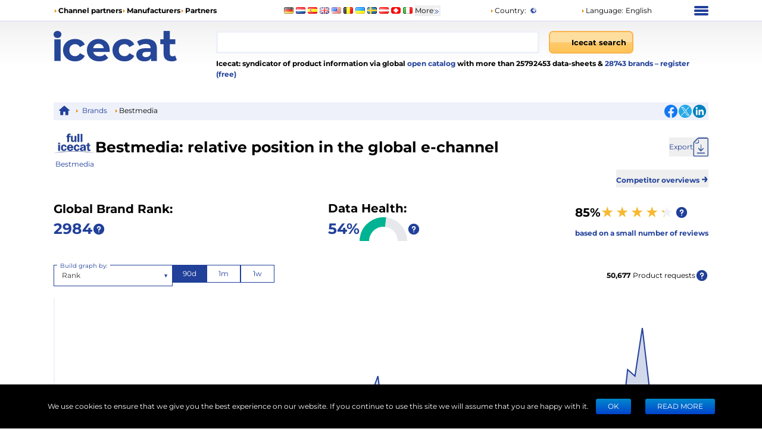

--- FILE ---
content_type: application/javascript; charset=UTF-8
request_url: https://icecat.us/_next/static/chunks/webpack-4af72241429a6bfc.js
body_size: 6350
content:
(()=>{"use strict";var e={},a={};function c(d){var f=a[d];if(void 0!==f)return f.exports;var b=a[d]={id:d,loaded:!1,exports:{}},t=!0;try{e[d].call(b.exports,b,b.exports,c),t=!1}finally{t&&delete a[d]}return b.loaded=!0,b.exports}c.m=e,(()=>{var e=[];c.O=(a,d,f,b)=>{if(d){b=b||0;for(var t=e.length;t>0&&e[t-1][2]>b;t--)e[t]=e[t-1];e[t]=[d,f,b];return}for(var r=1/0,t=0;t<e.length;t++){for(var[d,f,b]=e[t],n=!0,o=0;o<d.length;o++)(!1&b||r>=b)&&Object.keys(c.O).every(e=>c.O[e](d[o]))?d.splice(o--,1):(n=!1,b<r&&(r=b));if(n){e.splice(t--,1);var i=f();void 0!==i&&(a=i)}}return a}})(),c.n=e=>{var a=e&&e.__esModule?()=>e.default:()=>e;return c.d(a,{a:a}),a},(()=>{var e,a=Object.getPrototypeOf?e=>Object.getPrototypeOf(e):e=>e.__proto__;c.t=function(d,f){if(1&f&&(d=this(d)),8&f||"object"==typeof d&&d&&(4&f&&d.__esModule||16&f&&"function"==typeof d.then))return d;var b=Object.create(null);c.r(b);var t={};e=e||[null,a({}),a([]),a(a)];for(var r=2&f&&d;"object"==typeof r&&!~e.indexOf(r);r=a(r))Object.getOwnPropertyNames(r).forEach(e=>t[e]=()=>d[e]);return t.default=()=>d,c.d(b,t),b}})(),c.d=(e,a)=>{for(var d in a)c.o(a,d)&&!c.o(e,d)&&Object.defineProperty(e,d,{enumerable:!0,get:a[d]})},c.f={},c.e=e=>Promise.all(Object.keys(c.f).reduce((a,d)=>(c.f[d](e,a),a),[])),c.u=e=>2827===e?"static/chunks/2827-14555be6d8aa86a8.js":7428===e?"static/chunks/7428-63e6953a5a82f29b.js":"static/chunks/"+(({586:"13b76428",1073:"8eb6ce25",1208:"b26b3356",2203:"ce0d0624",4169:"2a18d3d5",6621:"04eea762",7679:"5932e622"})[e]||e)+"."+({33:"dc743bbd3348a220",40:"6d977c9976f41042",42:"b53d25e28cd41f3e",49:"569574ac0c498c60",58:"85013b0473abe4cd",76:"3e07478642fccd95",132:"deabfa72a7763aa9",165:"192fca033e9e47ac",177:"87052f467dbf584d",228:"9538243b5a90fa26",231:"183abc647b111afb",260:"355839c189c7f13b",267:"02dcd0ec85da90b5",293:"6045c8e0709915d9",306:"6fef7d86d07040a2",308:"4beb2db140f6a479",355:"d5582643628c7c3e",517:"e341df0a5c5d1d87",548:"80f3720670f47edc",586:"c75990430d19f963",588:"1a3999e358c02b35",597:"4ff9404475889692",631:"6148e6ad816c1ba8",682:"e65d287a6773f209",696:"985029ef98409d9c",708:"7d40abec1d2ad683",739:"331e0131c5f27c4e",746:"2a0e612e46781772",769:"2d20304ae1651ce6",777:"bcd2cf14d38996a7",784:"78d16eb443a94644",849:"6e078c9f2fffdd80",855:"fd3c6b1289c347c6",903:"dfa57ef40088b6ef",997:"709b48631ba50199",1005:"e49d0e7782afac1b",1023:"c84a7711458e9562",1073:"c75fd98f41354082",1109:"0d557f6a76d820a7",1127:"29df0aba1d29b569",1133:"b1db79d7b99599d8",1208:"d22bf3437e495d66",1274:"95464c7e74d89e0e",1307:"2f96b816f0c3f184",1441:"e460f4720cbf81a3",1452:"c84ae66cf9b69058",1480:"e4d4259af04f4181",1603:"3e2985e068de43cb",1713:"8cd1c53404924927",1764:"5dfab2cc85b0caf2",1788:"296aaefd4a21abf8",1813:"893c9786a82a69e6",1828:"45a50fb74e231722",1835:"ff9d6a0537c5e2d6",1838:"7bad823d3d718730",1931:"0f7756647317c36f",1962:"aa829b5e383d42a6",1979:"da15486259371753",2013:"b818e4331b22b98c",2113:"c9ae0a53c291c5df",2158:"40dd85afbb68f844",2203:"adc0582c57cd8a47",2238:"aab23d72e3ed5dad",2251:"1fdb49fe21bcfbe7",2297:"7883c65a12dbd243",2388:"aaa5934a0ad18593",2409:"cd5d429535d03606",2414:"64c481d6fe5e513a",2485:"938402713dc12ced",2547:"b3fa143cd3d7a0b0",2560:"8b6bf8859cf8b59a",2614:"af459869276ff454",2685:"9137101ff31ade0f",2729:"b55c0affaea371ff",2733:"9d0a82a0c25796e7",2747:"31b4febe8df6506f",2760:"74615b259cc5b864",2782:"74074f9ea2d73cc0",2791:"9e329b7855c9a488",2875:"4a45897746f228e3",2938:"43b8a8f7b389ac87",3005:"7abac33516fd3f94",3086:"c7bedaddbb34168d",3147:"872e818babc76ea1",3155:"b918706b28f584b6",3179:"8ec23a62f3a4e991",3182:"d00b3dc2f9979da0",3210:"7e0e4491d36fa64d",3257:"ef64b43dec3cd046",3278:"8bd7811a41c46a4b",3413:"8c3db566473106b5",3420:"d6adda735caaebf6",3529:"607353a49af62cf6",3549:"51a43cc734df7e6c",3638:"dcb5954268dcc88b",3677:"aeac1a0612504303",3776:"457c70788c1ba35e",3859:"18f11b4af1d339b0",3950:"fdfe98c2dc929839",3957:"13aa316c5fa13eda",4001:"10191b3e2af045a4",4016:"49d21cac85e58e53",4097:"850a3ddb7dfc46a3",4162:"f2ffa265c9686391",4168:"a7456b7d415c07ef",4169:"47bb8b6735bf7287",4193:"ebed4765a7293a6e",4236:"e49b30e211579349",4257:"3caf76f568d89373",4277:"5ea4ddf6c68dbcea",4326:"9e39460815b7af23",4427:"5d7e666dd7aa88ea",4456:"83559377fba7fe9b",4497:"f4fed10e101e5b39",4584:"e52396f485755002",4595:"0ed2c26a4c9dcc4d",4629:"a1d87ebb9aa0e8fe",4636:"7b2da16e6b2e24ee",4673:"e40d9ea9ccc64194",4720:"332bb4e9fcad79fe",4783:"6ae8c9a0a4bf9838",4945:"f5429e7c1caecc9d",4960:"457982ac0784b201",4975:"10bf70014d36e04e",4981:"4bea1154121b860d",5022:"8c8b5e5c12799c30",5041:"93934c8999aea8e4",5095:"6876c8119110c9d2",5127:"8795e44e75648250",5128:"313d5362e6e9214e",5183:"d9062c897a663c61",5202:"b25a52cd67338e84",5270:"05ac9e791dbb8824",5289:"723d30f481a8df58",5321:"fb2835d10d7d2b65",5361:"751d8cd97512c603",5378:"dc466cdd5981b131",5399:"f8665a43bb72d216",5404:"d8d4b9d2eb3a2981",5418:"1f5c0f8c68e989dd",5433:"2fc342e835a2c291",5449:"8fd3ee910069745c",5473:"3874aa2ea0001662",5542:"e8d7e6eb726cb591",5561:"a4283257414d211d",5566:"b050b70ad21f1cdb",5581:"f7acbf460a11df56",5608:"d56626574b62221f",5614:"6e8c92b56883e8d0",5666:"bd1521fc0dd53614",5671:"3af11cc145d824bf",5721:"79362dfb90821b6a",5742:"4286edb658f1ef9c",5745:"95cedc1743ce53d0",5804:"68f2f7bc8b1e1129",5938:"17b3804c3f3356bb",5986:"b4e8dcdfc7bca4d7",5993:"4524a1d015d8fab2",5995:"2bd42c2f1e5b5137",6e3:"a63e22698bb06154",6007:"cf86d41fbb4b19ba",6039:"c0db01eccf2f171a",6047:"b967a0097fdaedd6",6105:"ab426b570156aefa",6146:"22e4d996052b11bc",6172:"cd886b3b1a322fa2",6177:"e028d50bb5b086c3",6258:"3fbfa5eb18e2a7ae",6328:"03a43f4af6bf8ecd",6331:"1a0dc29f0b157534",6397:"8618ede2e79b8414",6405:"99b6c75155042803",6474:"298a075197ec02d1",6505:"1bcc9e81e9f15a34",6525:"28963aab228bcabc",6552:"05401c0cc70c51bd",6610:"e43519640b26c454",6618:"9df4334fca5be0c6",6621:"e5e85856749f54ff",6686:"f1507a6f37e8d816",6731:"3f8f2bf068481574",6797:"2600450e56846007",6822:"500681575d36774b",6844:"734ac87024fa4aff",6875:"fd430a650684c8a2",6909:"b15ede9fd52832ca",6938:"d067c6581db8eae6",6967:"990799370f5e65bd",7068:"dcee36310f82259f",7080:"37674b04e2d3af05",7085:"3d3245c1c048c1a0",7108:"7a3f4d4c09985ca9",7116:"3b5ab183f4a29877",7176:"8af422ff7182ca84",7210:"82370a552a14c838",7239:"2c97fedc938fe447",7275:"ad4af4532fe8cd71",7276:"336196341215280a",7330:"1496797b17d343d6",7357:"802ae1c640166476",7380:"9acbc28cc2bfcc35",7388:"c05162984bb5e0ff",7418:"750a8d2ab9e377fb",7435:"500883d5b7d45ce9",7474:"eb9c7347b0519ad2",7483:"ee75742b5bc0fe40",7507:"b5c73fdd02bc8761",7581:"d2b7d83b422c775e",7625:"2f1d5d15667c8ebd",7674:"bba1fd30ad5f8b0f",7679:"97f047e607cb0ae2",7752:"6a63334c92a18dd6",7757:"e9173ae198930b40",7882:"8ff0a54c2d8413dc",7911:"bb56a01c9c53997f",7942:"01d3bafb589080c2",7948:"dea68bfa4b03c6e0",7954:"8e4a328cc6ab14b9",7990:"0481e3a1811bb074",8005:"7fb3a0111c770f59",8024:"cb4dd74111dc1c5c",8025:"97b0eb67fb276ed9",8047:"430348945cbfbc93",8102:"aaf5ea1a3eeb4e86",8144:"9a6f438d6808a922",8170:"fe4c2622d762db0e",8193:"a83f9080c5ba6926",8220:"9ccd88b61467ec7b",8297:"dcc89aba8c6b4e9e",8326:"07ca8f094fd96369",8346:"6849b93c7d21804a",8406:"2ebf9f131e6e1364",8423:"6129a65a3d5ddced",8451:"6810d8d3197da69d",8478:"6d08183c63b14a56",8607:"485aeb88ec6b37e2",8626:"4df1ce6105d47b2c",8643:"299c70f830372ab7",8644:"1eb69178c409a87a",8662:"d61ab69fabe6fe95",8672:"d6cb0d3bc97a3875",8716:"36fc12be59b2dd44",8732:"26238eb54ebc4bb9",8754:"eab37e9b6b7f378a",8783:"a88ba2e3adfc45e9",8851:"eb65a02277666a0d",8878:"17eb548ff3e6c2ba",8886:"2fec663fb6b90ee5",8988:"ef825272b63cd327",8998:"91112951a662583d",9009:"1fa13711d679cb9a",9024:"a35e0638f592db8d",9183:"5b04c7cbb221bfb7",9216:"8fa84c8aeca032e0",9233:"37a00feb72eb7298",9251:"ea0b3dc7aaab3206",9264:"d0b6756357cf7dbb",9270:"d362fe79c2fb1081",9279:"28d1312de2edbc19",9284:"1332825484381955",9411:"85333a5080eec3f7",9466:"0106c238164218c5",9480:"68dfa7adfaa49179",9509:"d97706f02ef9af88",9537:"6572d4217e1754c2",9551:"cbaefd03155fbf2d",9568:"4b72ad33261cd23a",9581:"4eb6f65b2b793858",9667:"5373763b37e2c6a4",9676:"3b20a5629c94d966",9698:"155d74bb39e5bea8",9727:"43043ec1bd5f240c",9728:"392db994a7e99e90",9738:"1e85bebb412cb44d",9762:"53d6a139e5233b21",9789:"044b10b6bf0f7afb",9911:"65114d968d59d4fb",9959:"6e9c13cb8e3dd473"})[e]+".js",c.miniCssF=e=>"static/css/"+({1990:"5ff6ee1780d8a9ae",2092:"ccd94e2f4b0f2776",2591:"8f1699e5db921bfc",3704:"e0591dfc5834edfd",4009:"0faafe5f3fae1989",6326:"5ff6ee1780d8a9ae",6575:"b798fc921adc84f5",7795:"92fc73e33b138465"})[e]+".css",c.g=function(){if("object"==typeof globalThis)return globalThis;try{return this||Function("return this")()}catch(e){if("object"==typeof window)return window}}(),c.o=(e,a)=>Object.prototype.hasOwnProperty.call(e,a),(()=>{var e={},a="_N_E:";c.l=(d,f,b,t)=>{if(e[d])return void e[d].push(f);if(void 0!==b)for(var r,n,o=document.getElementsByTagName("script"),i=0;i<o.length;i++){var l=o[i];if(l.getAttribute("src")==d||l.getAttribute("data-webpack")==a+b){r=l;break}}r||(n=!0,(r=document.createElement("script")).charset="utf-8",r.timeout=120,c.nc&&r.setAttribute("nonce",c.nc),r.setAttribute("data-webpack",a+b),r.src=c.tu(d)),e[d]=[f];var s=(a,c)=>{r.onerror=r.onload=null,clearTimeout(u);var f=e[d];if(delete e[d],r.parentNode&&r.parentNode.removeChild(r),f&&f.forEach(e=>e(c)),a)return a(c)},u=setTimeout(s.bind(null,void 0,{type:"timeout",target:r}),12e4);r.onerror=s.bind(null,r.onerror),r.onload=s.bind(null,r.onload),n&&document.head.appendChild(r)}})(),c.r=e=>{"undefined"!=typeof Symbol&&Symbol.toStringTag&&Object.defineProperty(e,Symbol.toStringTag,{value:"Module"}),Object.defineProperty(e,"__esModule",{value:!0})},c.nmd=e=>(e.paths=[],e.children||(e.children=[]),e),(()=>{var e;c.tt=()=>(void 0===e&&(e={createScriptURL:e=>e},"undefined"!=typeof trustedTypes&&trustedTypes.createPolicy&&(e=trustedTypes.createPolicy("nextjs#bundler",e))),e)})(),c.tu=e=>c.tt().createScriptURL(e),c.p="/_next/",(()=>{var e={8068:0};c.f.miniCss=(a,d)=>{e[a]?d.push(e[a]):0!==e[a]&&({1990:1,2092:1,2591:1,3704:1,4009:1,6326:1,6575:1,7795:1})[a]&&d.push(e[a]=(e=>new Promise((a,d)=>{var f=c.miniCssF(e),b=c.p+f;if(((e,a)=>{for(var c=document.getElementsByTagName("link"),d=0;d<c.length;d++){var f=c[d],b=f.getAttribute("data-href")||f.getAttribute("href");if("stylesheet"===f.rel&&(b===e||b===a))return f}for(var t=document.getElementsByTagName("style"),d=0;d<t.length;d++){var f=t[d],b=f.getAttribute("data-href");if(b===e||b===a)return f}})(f,b))return a();((e,a,c,d)=>{var f=document.createElement("link");return f.rel="stylesheet",f.type="text/css",f.onerror=f.onload=b=>{if(f.onerror=f.onload=null,"load"===b.type)c();else{var t=b&&("load"===b.type?"missing":b.type),r=b&&b.target&&b.target.href||a,n=Error("Loading CSS chunk "+e+" failed.\n("+r+")");n.code="CSS_CHUNK_LOAD_FAILED",n.type=t,n.request=r,f.parentNode.removeChild(f),d(n)}},f.href=a,!function(e){if("function"==typeof _N_E_STYLE_LOAD){let{href:a,onload:c,onerror:d}=e;_N_E_STYLE_LOAD(0===a.indexOf(window.location.origin)?new URL(a).pathname:a).then(()=>null==c?void 0:c.call(e,{type:"load"}),()=>null==d?void 0:d.call(e,{}))}else document.head.appendChild(e)}(f)})(e,b,a,d)}))(a).then(()=>{e[a]=0},c=>{throw delete e[a],c}))}})(),(()=>{var e={8068:0,3214:0,658:0,6412:0,4978:0,3619:0,9559:0,885:0};c.f.j=(a,d)=>{var f=c.o(e,a)?e[a]:void 0;if(0!==f)if(f)d.push(f[2]);else if(/^(3(214|619|704)|6(326|412|575|58)|1990|2092|2591|4009|4978|7795|8068|885|9559)$/.test(a))e[a]=0;else{var b=new Promise((c,d)=>f=e[a]=[c,d]);d.push(f[2]=b);var t=c.p+c.u(a),r=Error();c.l(t,d=>{if(c.o(e,a)&&(0!==(f=e[a])&&(e[a]=void 0),f)){var b=d&&("load"===d.type?"missing":d.type),t=d&&d.target&&d.target.src;r.message="Loading chunk "+a+" failed.\n("+b+": "+t+")",r.name="ChunkLoadError",r.type=b,r.request=t,f[1](r)}},"chunk-"+a,a)}},c.O.j=a=>0===e[a];var a=(a,d)=>{var f,b,[t,r,n]=d,o=0;if(t.some(a=>0!==e[a])){for(f in r)c.o(r,f)&&(c.m[f]=r[f]);if(n)var i=n(c)}for(a&&a(d);o<t.length;o++)b=t[o],c.o(e,b)&&e[b]&&e[b][0](),e[b]=0;return c.O(i)},d=self.webpackChunk_N_E=self.webpackChunk_N_E||[];d.forEach(a.bind(null,0)),d.push=a.bind(null,d.push.bind(d))})()})();